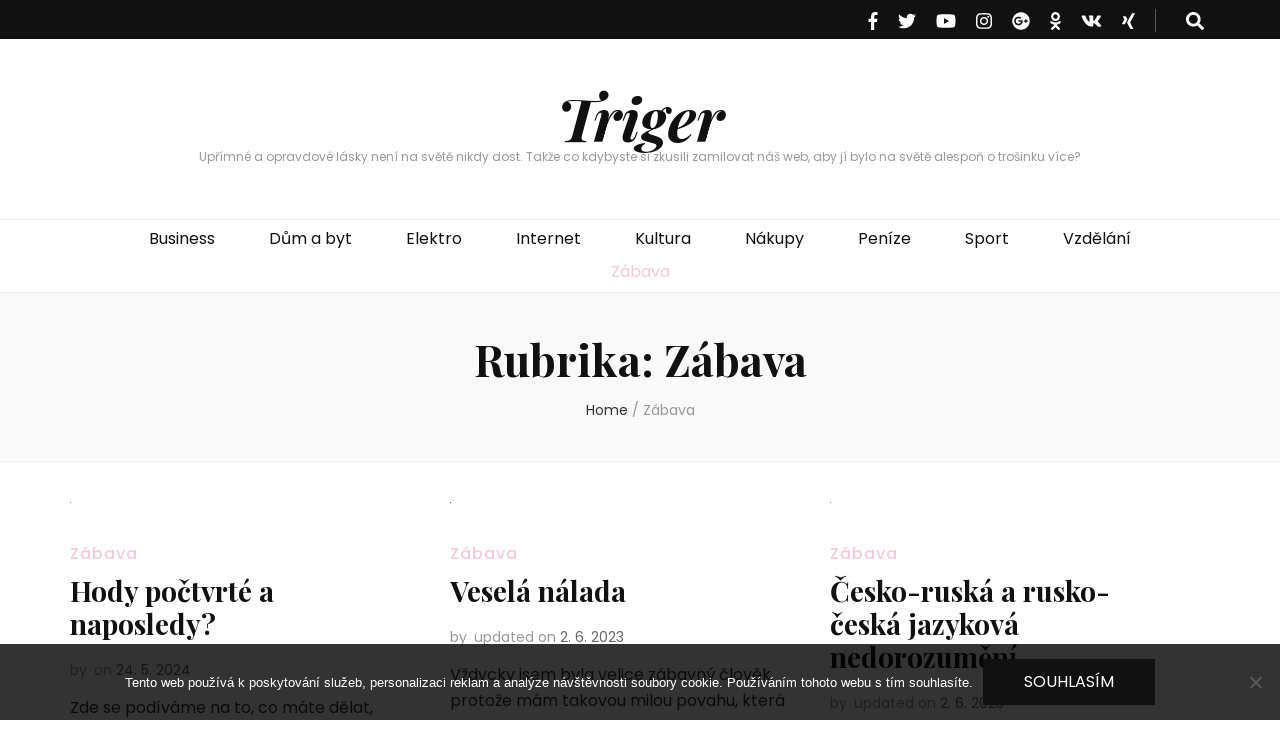

--- FILE ---
content_type: application/javascript
request_url: https://www.triger.cz/wp-content/themes/blossom-feminine/js/custom.min.js?ver=1.2.1
body_size: 489
content:
/*! blossom-spa 1.0.0 2019-03-05 3:15:39 PM */

jQuery(document).ready(function(i){var n;i(".btn-close").click(function(){i(".promotional-block").hide()}),i("#btn-search").click(function(){return i(".site-header .form-holder").slideToggle(),!1}),i("html").click(function(){i(".site-header .form-holder").slideUp()}),i(".site-header .form-section").click(function(i){i.stopPropagation()}),n="1"==blossom_feminine_data.rtl,i("#banner-slider").owlCarousel({loop:!0,margin:0,nav:!0,items:1,dots:!1,autoplay:!1,lazyLoad:!0,rtl:n,animateOut:blossom_feminine_data.animation}),i(window).scroll(function(){200<i(this).scrollTop()?i("#blossom-top").fadeIn():i("#blossom-top").fadeOut()}),i("#blossom-top").click(function(){i("html,body").animate({scrollTop:0},600)}),i(".post-navigation .nav-links .nav-holder").matchHeight(),i(".archive #primary .post").matchHeight(),i(".search #primary .search-post").matchHeight();var o=i(window).width();o<1025&&(i("#site-navigation ul li.menu-item-has-children").append('<span><i class="fa fa-angle-down"></i></span>'),i("#site-navigation ul li span").click(function(){i(this).prev().slideToggle(),i(this).toggleClass("active")}),i("#primary-toggle-button").click(function(){i(".main-navigation").slideToggle()})),o<768&&(i(".secondary-nav ul li.menu-item-has-children").append('<span><i class="fa fa-angle-down"></i></span>'),i(".secondary-nav ul li span").click(function(){i(this).prev().slideToggle(),i(this).toggleClass("active")}),i("#secondary-toggle-button").click(function(){i(".secondary-nav").slideToggle()})),767<o&&i(".single #primary .post .text-holder .entry-content .social-share").stick_in_parent({offset_top:60}),(new WOW).init()});